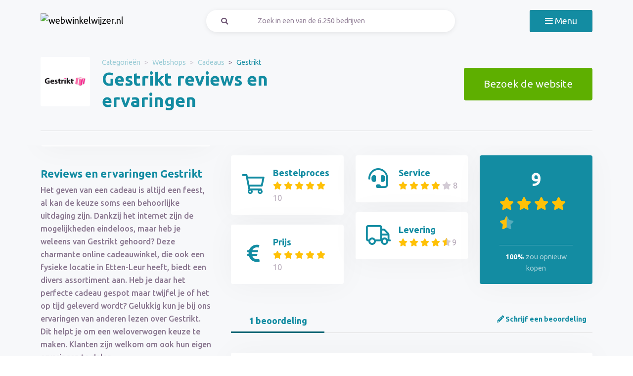

--- FILE ---
content_type: text/html; charset=UTF-8
request_url: https://webwinkelwijzer.nl/gestrikt-reviews
body_size: 12124
content:
<!doctype html>
<html lang="nl-NL">
<head>
<meta charset="utf-8">
<script>(function(w,d,s,l,i){w[l]=w[l]||[];w[l].push({'gtm.start':
new Date().getTime(),event:'gtm.js'});var f=d.getElementsByTagName(s)[0],
j=d.createElement(s),dl=l!='dataLayer'?'&l='+l:'';j.async=true;j.src=
'https://www.googletagmanager.com/gtm.js?id='+i+dl;f.parentNode.insertBefore(j,f);
})(window,document,'script','dataLayer','GTM-WD9ZTLSH');</script>
<meta name="viewport" content="width=device-width, initial-scale=1.0, maximum-scale=5">
<title>Gestrikt beoordelingen en ervaringen januari 2026</title>

<meta name="description" content="Hoe beoordelen klanten Gestrikt? Bekijk alle beoordelingen en ervaringen ✅100 % onafhankelijk ✅echte klanten ✅betrouwbaar. Bekijk ze hier »"/>

<meta property="og:image" content="https://webwinkelwijzer.nl/img/og-image-webwinkelwijzer.jpg">
<meta property="og:title" content="Gestrikt beoordelingen en ervaringen januari 2026">
<meta property="og:url" content="https://webwinkelwijzer.nl/gestrikt-reviews">
<meta property="og:type" content="website">
<meta property="og:locale" content="nl_NL">
<meta property="og:site_name" content="webwinkelwijzer.nl">
<meta property="og:description" content="Hoe beoordelen klanten Gestrikt? Bekijk alle beoordelingen en ervaringen ✅100 % onafhankelijk ✅echte klanten ✅betrouwbaar. Bekijk ze hier »"/>

<!-- Twitter Meta Tags -->
<meta name="twitter:card" content="summary_large_image">
<meta property="twitter:domain" content="webwinkelwijzer.nl">
<meta property="twitter:url" content="https://webwinkelwijzer.nl/gestrikt-reviews">
<meta name="twitter:title" content="Gestrikt beoordelingen en ervaringen januari 2026">

<meta name="twitter:description" content="Hoe beoordelen klanten Gestrikt? Bekijk alle beoordelingen en ervaringen ✅100 % onafhankelijk ✅echte klanten ✅betrouwbaar. Bekijk ze hier »">
<meta name="twitter:image" content="https://webwinkelwijzer.nl/img/og-image-webwinkelwijzer.jpg">
<link rel="dns-prefetch" href="https://use.typekit.net">
<link rel="dns-prefetch" href="https://wct-1.com">
<link rel="dns-prefetch" href="https://kit.fontawesome.com">
<link rel="dns-prefetch" href="https://ka-p.fontawesome.com">
<link rel="dns-prefetch" href="https://www.google-analytics.com">
<link rel="dns-prefetch" href="https://www.googletagmanager.com">
<link rel="preload" href="https://wct-1.com/wct.js" as="script">
<meta name="robots" content="index,follow"/>

<meta name='ir-site-verification-token' value='-1652266874'>

<link rel="canonical" href="https://webwinkelwijzer.nl/gestrikt-reviews">

<meta name="verification" content="3f2581db4ccb098f2d4803b10856dca9" />

<meta name="f54f1612866388d" content="2ca6b8c852b1be9afcdfe8a83f42b361" />

<meta name="tradetracker-site-verification" content="1e294b07185b9e38c6a5118666a7f8d58acc5007" />

<link rel="preload" href="https://wct-2.com/wct.js?type=session" as="script">
<script type="text/javascript">
(function(w, c, t, u) {
w._wct = w._wct || {}; w._wct = u;
var s = c.createElement(t);
s.type = 'text/javascript'; s.async = true; s.src = 'https://wct-2.com/wct.js?type=session';
var r = c.getElementsByTagName(t)[0];
r.parentNode.insertBefore(s, r);
}(window, document, 'script', {
'uid' : 'Pggpwy',
'proxy' : 'https://wct-2.com',
'auto_tagging' : true
}));
</script>



<link rel="alternate" href="https://webwinkelwijzer.nl/gestrikt-reviews" hreflang="nl-nl"/>
<link rel="alternate" href="https://webwinkelwijzer.nl/gestrikt-reviews" hreflang="x-default"/>

<meta name="search-route" content="https://webwinkelwijzer.nl/zoeken">
<link rel="apple-touch-icon" sizes="57x57" href="/favicon/webwinkelwijzer/apple-icon-57x57.png">
<link rel="apple-touch-icon" sizes="60x60" href="/favicon/webwinkelwijzer/apple-icon-60x60.png">
<link rel="apple-touch-icon" sizes="72x72" href="/favicon/webwinkelwijzer/apple-icon-72x72.png">
<link rel="apple-touch-icon" sizes="76x76" href="/favicon/webwinkelwijzer/apple-icon-76x76.png">
<link rel="apple-touch-icon" sizes="114x114" href="/favicon/webwinkelwijzer/apple-icon-114x114.png">
<link rel="apple-touch-icon" sizes="120x120" href="/favicon/webwinkelwijzer/apple-icon-120x120.png">
<link rel="apple-touch-icon" sizes="144x144" href="/favicon/webwinkelwijzer/apple-icon-144x144.png">
<link rel="apple-touch-icon" sizes="152x152" href="/favicon/webwinkelwijzer/apple-icon-152x152.png">
<link rel="apple-touch-icon" sizes="180x180" href="/favicon/webwinkelwijzer/apple-icon-180x180.png">
<link rel="icon" type="image/png" sizes="192x192" href="/favicon/webwinkelwijzer/android-icon-192x192.png">
<link rel="icon" type="image/png" sizes="32x32" href="/favicon/webwinkelwijzer/favicon-32x32.png">
<link rel="icon" type="image/png" sizes="96x96" href="/favicon/webwinkelwijzer/favicon-96x96.png">
<link rel="icon" type="image/png" sizes="16x16" href="/favicon/webwinkelwijzer/favicon-16x16.png">
<link rel="manifest" href="/favicon/webwinkelwijzer/manifest.json">
<meta name="msapplication-TileColor" content="#ffffff">
<meta name="msapplication-TileImage" content="/favicon/webwinkelwijzer/ms-icon-144x144.png">
<meta name="theme-color" content="#ffffff">
<script type="application/ld+json">
{
"@context": "https://schema.org",
"@type": "WebSite",
"url": "https://webwinkelwijzer.nl",
"potentialAction": {
"@type": "SearchAction",
"target": {
"@type": "EntryPoint",
"urlTemplate": "https://webwinkelwijzer.nl/zoeken?q={search_term_string}"
},
"query-input": "required name=search_term_string"
}
}
</script>
<link href="https://webwinkelwijzer.nl/css/app.css" rel="stylesheet">
</head>
<body class="header-gray ">
<noscript><iframe src="https://www.googletagmanager.com/ns.html?id=GTM-WD9ZTLSH" height="0" width="0" style="display:none;visibility:hidden"></iframe></noscript>
<nav id="navbar-main" class="navbar navbar-light">
<div class="container">
<div class="d-flex w-100 justify-content-between">
<a class="navbar-brand" href="https://webwinkelwijzer.nl" title="Beoordelingen">
<img src="/img/logo-webwinkelwijzer.svg" alt="webwinkelwijzer.nl" class="img-fluid"
width="313px" height="40px">
</a>
<form method="GET" action="https://webwinkelwijzer.nl/zoeken" id="nav-main-menu"
class="d-none d-lg-block search-form">
<label class="input-group">
<div class="input-group-text"><i class="fa fa-search"></i></div>
<input class="form-control py-1" type="search" name="q"
placeholder="Zoek in een van de 6.250 bedrijven"
aria-label="Zoeken" value="" autocomplete="off">
</label>
</form>
<div class="btn-group">
<button class="navbar-toggler btn btn-primary" type="button" data-bs-toggle="collapse"
data-bs-target="#navbar-full" aria-controls="navbar-full" aria-expanded="false"
aria-label="Toggle navigation">
<i class="far fa-bars"></i>
<span class="d-none d-md-inline-block">Menu</span>
</button>
</div>
</div>
<div class="collapse navbar-collapse" id="navbar-full">
<div class="container py-1 vh-100">
<div class="row">
<a class="col p-1 mt-1 pe-2 border-0" href="https://webwinkelwijzer.nl"
title="Beoordelingen">
<img loading="lazy" src="/img/logo-light-webwinkelwijzer.svg"
alt="webwinkelwijzer.nl" class="img-fluid" width="313px" height="40px">
</a>
<div class="col-auto menu-close text-light align-self-center p-1" data-bs-target="#navbar-full"
data-bs-toggle="collapse">
Sluiten <i class="fal fa-times"></i>
</div>
</div>
<form id="nav-form-menu" class="search-form my-2" method="GET"
action="https://webwinkelwijzer.nl/zoeken">
<label class="input-group">
<button class="input-group-text bg-body-color px-2 px-md-3" type="submit"><i
class="fa fa-search"></i></button>
<input class="form-control py-2 px-1 px-md-2 bg-body-color text-light-purple" type="search"
name="q"
placeholder="Zoek in een van de 6.250 bedrijven"
aria-label="Zoeken" autocomplete="off">
</label>
</form>
<ul class="navbar-nav">
<li class="nav-item active">
<a class="nav-link" href="https://webwinkelwijzer.nl">Home</a>
</li>
<li class="nav-item">
<a class="nav-link"
href="https://webwinkelwijzer.nl/categorieen">Categorieën</a>
</li>
<li class="nav-item">
<a class="nav-link"
href="https://webwinkelwijzer.nl/over-ons">Over ons</a>
</li>
<li class="nav-item">
<a class="nav-link"
href="https://webwinkelwijzer.nl/blog">Blog</a>
</li>
</ul>
</div>
</div>
</div>
</nav>
<main>

<script type="application/ld+json">{"@context":"http:\/\/schema.org","@type":"LocalBusiness","@id":"https:\/\/webwinkelwijzer.nl\/gestrikt-reviews","name":"Gestrikt","image":"https:\/\/webwinkelwijzer.nl\/img\/companies\/icons\/1628241162-gestrikt.png","aggregateRating":{"@type":"AggregateRating","worstRating":"1","bestRating":"10","ratingValue":"8.0","reviewCount":"0"},"review":[{"@type":"Review","itemReviewed":{"@context":"http:\/\/schema.org","@type":"LocalBusiness","image":"https:\/\/webwinkelwijzer.nl\/img\/companies\/icons\/1628241162-gestrikt.png","name":"Gestrikt"},"author":{"@type":"Person","name":"Jayden S."},"datePublished":"2021-04-02T20:07:01+02:00","headline":"Buitengewone service","reviewBody":"Het aanbod hier is zeer ruim. Mijn recente bestelling werd razendsnel thuisbezorgd. Hoewel er een klein foutje in de bestelling zat, werd dit vlug en naar tevredenheid rechtgezet.","reviewRating":{"@type":"Rating","bestRating":"10","worstRating":"1","ratingValue":8},"publisher":{"@type":"Organization","name":"webwinkelwijzer.nl","sameAs":"https:\/\/webwinkelwijzer.nl"},"inLanguage":"NL"}]}</script>
<div class="header header-company">
<div class="container">
<div class="row">
<div class="col-12 col-lg-7 d-flex align-items-center">
<div class="row">
<div class="col-auto">
<img loading="lazy" src="https://webwinkelwijzer.nl/img/companies/icons/1628241162-gestrikt.png"
alt="Gestrikt logo"
class="img-company-thumb float-start" width="100px" height="100px">
</div>
<div class="col">
<nav aria-label="breadcrumb">
<ol class="breadcrumb">
<li class="breadcrumb-item"><a href="https://webwinkelwijzer.nl/categorieen">Categorieën</a></li>
<li class="breadcrumb-item"><a href="https://webwinkelwijzer.nl/webshops">Webshops</a></li>
<li class="breadcrumb-item"><a href="https://webwinkelwijzer.nl/cadeaus">Cadeaus</a></li>
<li class="breadcrumb-item active" aria-current="page"><span>Gestrikt</span></li>
</ol>
</nav>
<script type="application/ld+json">
{
"@context": "http://schema.org",
"@type": "BreadcrumbList",
"itemListElement":
[
{
"@type": "ListItem",
"position": 1,
"item": "https://webwinkelwijzer.nl/categorieen",
"name": "Categorieën"
}, {
"@type": "ListItem",
"position": 2,
"item": "https://webwinkelwijzer.nl/webshops",
"name": "Webshops"
}, {
"@type": "ListItem",
"position": 3,
"item": "https://webwinkelwijzer.nl/cadeaus",
"name": "Cadeaus"
}, {
"@type": "ListItem",
"position": 4,
"item": "https://webwinkelwijzer.nl/gestrikt-reviews",
"name": "Gestrikt"
} 
]
}
</script>
<h1 class="company-heading mt-1 mt-md-0 mb-2 mb-md-0">Gestrikt reviews en ervaringen</h1>
</div>
</div>
</div>
<div class="col-12 col-lg-5 align-self-center text-md-end">
<span data-route="aHR0cHM6Ly93ZWJ3aW5rZWx3aWp6ZXIubmwvb21sZWlkZW4vMTY4Nw==" class="btn btn-lg btn-secondary btn-visit-website">Bezoek de website
</span>
</div>
</div>
<div class="col-12 mt-3 d-none d-md-block">
<div class="company-divider"></div>
</div>
</div>
</div>
<div class="header d-block d-md-none header-company-scrolled">
<div class="container">
<div class="row">
<div class="h3 px-1 pb-1" style="font-size: 20px; line-height: 22px;">Gestrikt reviews en ervaringen</div>
<div class="col-12 col-lg-5 my-auto px-1 text-center text-md-end">
<a href="#toevoegen" class="btn btn-outline-primary d-inline-block d-md-none">Beoordelen</a>
<span data-route="aHR0cHM6Ly93ZWJ3aW5rZWx3aWp6ZXIubmwvb21sZWlkZW4vMTY4Nw==" class="btn btn-success btn-visit-website">Bezoek de website</span>
<a href="#toevoegen" class="btn btn-outline-primary d-none d-md-inline-block">Schrijf een beoordeling</a>
<button id="menu-scrolled" class="navbar-toggler nav-link-login d-none d-md-inline-block" type="button"
data-bs-toggle="collapse" data-bs-target="#navbar-full" aria-controls="navbar-full"
aria-expanded="false" aria-label="Toggle navigation">
<i class="fa fa-bars"></i> Menu
</button>
</div>
</div>
</div>
</div>
<div class="bg-gray">
<span id="companyId" class="d-none">1687</span>
<section class="container mt-0 mt-md-2 mb-3">
<div class="row g-1 g-md-3">
<div class="col-12 col-lg-5 col-xl-4">
<div class="position-sticky fixed-top d-none d-md-block bg-white p-2 mb-3 sticky-scroller">
<div class="row pb-2 d-flex align-items-center">
<div class="col-md-4">
<img loading="lazy" src="https://webwinkelwijzer.nl/img/companies/icons/1628241162-gestrikt.png" alt="Gestrikt logo"
class="img-company-thumb" width="110px" height="110px">
</div>
<div class="col-md-8">
<div class="cat-wrapper pb-1">
<div class="comp-cat">Website</div>
<b class="comp-website-detail">
<span class="btn-visit-website text-primary"
data-route="aHR0cHM6Ly93ZWJ3aW5rZWx3aWp6ZXIubmwvb21sZWlkZW4vMTY4Nw==">gestrikt.nl
</span>
</b>
</div>
<div class="cat-wrapper">
<div class="comp-cat">Categorie</div>
<a href="https://webwinkelwijzer.nl/webshops" class="comp-cat-detail text-primary"><b>Webshops</b></a>
</div>
</div>
</div>
<div class="row g-1">
<div class="col-md-6">
<span data-route="aHR0cHM6Ly93ZWJ3aW5rZWx3aWp6ZXIubmwvb21sZWlkZW4vMTY4Nw=="
class="w-100 p-1 btn btn-secondary btn-sm btn-visit-website">Bezoek de website</span>
</div>
<div class="col">
<a href="#toevoegen"
class="w-100 btn btn-sm btn-outline-primary p-1 d-none d-md-inline-block">Schrijf een beoordeling</a>
</div>
</div>
</div>
<div class="d-none d-md-block">
<div class="card-company-description">
<div class="card-body p-0" id="company-description-desktop">
<h2>Reviews en ervaringen Gestrikt</h2>
<p>
Het geven van een cadeau is altijd een feest, al kan de keuze soms een behoorlijke uitdaging zijn. Dankzij het internet zijn de mogelijkheden eindeloos, maar heb je weleens van Gestrikt gehoord? Deze charmante online cadeauwinkel, die ook een fysieke locatie in Etten-Leur heeft, biedt een divers assortiment aan. Heb je daar het perfecte cadeau gespot maar twijfel je of het op tijd geleverd wordt? Gelukkig kun je bij ons ervaringen van anderen lezen over Gestrikt. Dit helpt je om een weloverwogen keuze te maken. Klanten zijn welkom om ook hun eigen ervaringen te delen.
</p>
<h2>Over Gestrikt</h2>
<p>
Gestrikt blinkt uit in het aanbieden van cadeauartikelen, met een online en fysieke winkel in Etten-Leur. Dagelijks wordt het aanbod van meer dan honderden artikelen verrijkt, allemaal bedoeld om de perfecte verrassing voor iemand te zijn. Gestrikt staat bekend om haar klantgerichte service, zowel voor particulieren als zakelijke klanten.
</p>
<h2>Waarom kiezen voor Gestrikt</h2>
<p>
Bij Gestrikt vind je dagelijks nieuwe cadeauopties uit een assortiment van meer dan 600 artikelen. Moeite met kiezen? Geen probleem, ze bieden persoonlijk advies via de chat. Naast een breed scala aan cadeaus voor elke gelegenheid, biedt Gestrikt ook de mogelijkheid voor bedrijven om relatiegeschenken of personeelsgeschenken te personaliseren. Kiezen voor Gestrikt betekent kiezen voor passie, service, gratis cadeaupapier en snelle verzending.
</p>
<h2>Is Gestrikt betrouwbaar?</h2>
<p>
Met zowel een fysieke winkel als een webshop, ondersteund door positieve klantbeoordelingen, staat Gestrikt bekend als een betrouwbare keuze voor je cadeauaankopen. Betalen is veilig en de winkel is gecertificeerd met het Webshop Keurmerk.
</p>
<h2>Klantenservice en klachten</h2>
<p>
Voor vragen of bij onverhoopte problemen staat de <a href="https://www.kvk.nl/advies-en-informatie/bedrijf-starten/een-webshop-starten/een-webwinkel-starten/" target="_blank">klantenservice</a> van Gestrikt klaar via chat, telefoon, of e-mail. Ze zijn ook actief op <a href="https://nl-nl.facebook.com/" target="_blank">Facebook</a> en <a href="https://www.instagram.com/" target="_blank">Instagram</a>. Gestrikt streeft ernaar klachten te voorkomen en lost eventuele problemen graag en snel voor je op. Ze waarderen het als klanten foto’s en een duidelijke omschrijving meesturen bij hun klachten, om zo efficiënt mogelijk te kunnen helpen.
</p>
<h2>Wil jij ook beoordelen?</h2>
<p>
Heb je ervaring met Gestrikt? Jouw mening is goud waard! Door jouw beoordeling te delen, help je niet alleen anderen bij het maken van een keuze maar bied je Gestrikt ook inzicht in hoe zij hun dienstverlening kunnen verbeteren. Alle aspecten van jouw bestelling, van productkwaliteit tot leveringsproces, zijn welkom. Wij en Gestrikt zijn je dankbaar!
</p>

<span data-route="aHR0cHM6Ly93ZWJ3aW5rZWx3aWp6ZXIubmwvb21sZWlkZW4vMTY4Nw==" class="btn-visit-website" style="cursor: pointer;">
<img src="/img/companies/screenshots/1687.jpg"
alt="Reviews over Gestrikt" class="img-fluid rounded shadow-lg border"
title="Bezoek de website" data-bs-toggle="tooltip"
loading="lazy">
</span>
</div>
</div>


<span class="h4 mt-3">Gerelateerde bedrijven</span>
<a href="https://webwinkelwijzer.nl/aliexpress-reviews" class="card card-company-small company-thumbs mb-2">
<div class="card-body p-1">
<div class="row g-0 align-items-center">
<div class="col-auto">
<img loading="lazy" src="https://webwinkelwijzer.nl/img/companies/icons/aliexpress.png" alt="AliExpress logo" class="img-company-thumb me-2" width="100px" height="100px">
</div>
<div class="col">
AliExpress
<div class="text-muted">
<i class="fal fa-comment-alt"></i>
17 beoordelingen
</div>
<div>
<div class="stars">
<span class="stars-block">
<i class="fa fa-star star-active "></i>
<i class="fa fa-star star-active "></i>
<i class="fa fa-star "></i>
<i class="fa fa-star "></i>
<i class="fa fa-star "></i>
</span>
<span class="stars-score">
4,6
</span>
</div>
</div>
</div>
</div>
</div>
</a>
<a href="https://webwinkelwijzer.nl/alibaba-reviews" class="card card-company-small company-thumbs mb-2">
<div class="card-body p-1">
<div class="row g-0 align-items-center">
<div class="col-auto">
<img loading="lazy" src="https://webwinkelwijzer.nl/img/companies/icons/alibaba.png" alt="Alibaba logo" class="img-company-thumb me-2" width="100px" height="100px">
</div>
<div class="col">
Alibaba
<div class="text-muted">
<i class="fal fa-comment-alt"></i>
1 beoordeling
</div>
<div>
<div class="stars">
<span class="stars-block">
<i class="fa fa-star star-active "></i>
<i class="fa fa-star star-active "></i>
<i class="fa fa-star star-active "></i>
<i class="fa fa-star star-active "></i>
<i class="fa fa-star star-active "></i>
</span>
<span class="stars-score">
9,5
</span>
</div>
</div>
</div>
</div>
</div>
</a>
<a href="https://webwinkelwijzer.nl/merkmeisjeskleding-reviews" class="card card-company-small company-thumbs mb-2">
<div class="card-body p-1">
<div class="row g-0 align-items-center">
<div class="col-auto">
<img loading="lazy" src="https://webwinkelwijzer.nl/img/companies/icons/merkmeisjeskleding.png" alt="Merkmeisjeskleding logo" class="img-company-thumb me-2" width="100px" height="100px">
</div>
<div class="col">
Merkmeisjeskleding
<div class="text-muted">
<i class="fal fa-comment-alt"></i>
1 beoordeling
</div>
<div>
<div class="stars">
<span class="stars-block">
<i class="fa fa-star star-active "></i>
<i class="fa fa-star star-active "></i>
<i class="fa fa-star star-active "></i>
<i class="fa fa-star star-active "></i>
<i class="fa-stack">
<i class="fa fa-star fa-stack-1x"></i>
<i class="fa fa-star-half fa-stack-1x star-active"></i>
</i>
</span>
<span class="stars-score">
9
</span>
</div>
</div>
</div>
</div>
</div>
</a>

<div class="text-center mb-3">
<a href="https://webwinkelwijzer.nl/webshops" class="btn btn-secondary">Bekijk alles van deze categorie</a>
</div>

</div>
</div>
<div class="col-12 col-lg-7 col-xl-8">
<div class="row">
<div class="col-md-4 order-1 mt-1 mt-md-0 col-12">
<form
class="card-body bg-white rounded star-subratings p-md-2 p-1 mb-1 mb-md-2 company-rating-shadow"
action="" method="GET">
<button class="btn d-flex align-items-center remove-btn-border p-0" name="option"
value="rating_order">
<div class="review-icon float-start"><i class="far fa-shopping-cart"></i></div>
<div class="text-start">
<div class="review-icon-title">Bestelproces</div>
<div class="stars">
<span class="stars-block">
<i class="fa fa-star star-active "></i>
<i class="fa fa-star star-active "></i>
<i class="fa fa-star star-active "></i>
<i class="fa fa-star star-active "></i>
<i class="fa fa-star star-active "></i>
</span>
<span class="stars-score">
10
</span>
</div>
</div>
</button>
</form>
<form class="card-body bg-white rounded star-subratings p-md-2 p-1 company-rating-shadow"
action="" method="GET">
<button class="btn d-flex align-items-center remove-btn-border p-0" name="option"
value="rating_price">
<div class="review-icon float-start"><i class="fas fa-euro-sign"></i></div>
<div class="text-start">
<div class="review-icon-title">Prijs</div>
<div class="stars">
<span class="stars-block">
<i class="fa fa-star star-active "></i>
<i class="fa fa-star star-active "></i>
<i class="fa fa-star star-active "></i>
<i class="fa fa-star star-active "></i>
<i class="fa fa-star star-active "></i>
</span>
<span class="stars-score">
10
</span>
</div>
</div>
</button>
</form>
</div>
<div class="col-md-4 order-2 mt-1 mt-md-0">
<form
class="card-body bg-white rounded star-subratings p-md-2 p-1 mb-1 mb-md-2 company-rating-shadow"
action="" method="GET">
<button class="btn d-flex align-items-center remove-btn-border p-0" name="option"
value="rating_service">
<div class="review-icon float-start"><i class="fas fa-headset"></i></div>
<div class="text-start">
<div class="review-icon-title">Service</div>
<div class="stars">
<span class="stars-block">
<i class="fa fa-star star-active "></i>
<i class="fa fa-star star-active "></i>
<i class="fa fa-star star-active "></i>
<i class="fa fa-star star-active "></i>
<i class="fa fa-star "></i>
</span>
<span class="stars-score">
8
</span>
</div>
</div>
</button>
</form>
<form class="card-body bg-white rounded star-subratings p-md-2 p-1 company-rating-shadow"
action="" method="GET">
<button class="btn d-flex align-items-center remove-btn-border p-0" name="option"
value="rating_delivery">
<div class="review-icon float-start"><i class="far fa-truck"></i></div>
<div class="text-start">
<div class="review-icon-title">Levering</div>
<div class="stars">
<span class="stars-block">
<i class="fa fa-star star-active "></i>
<i class="fa fa-star star-active "></i>
<i class="fa fa-star star-active "></i>
<i class="fa fa-star star-active "></i>
<i class="fa-stack">
<i class="fa fa-star fa-stack-1x"></i>
<i class="fa fa-star-half fa-stack-1x star-active"></i>
</i>
</span>
<span class="stars-score">
9
</span>
</div>
</div>
</button>
</form>
</div>
<div class="col-md-4 order-0 order-md-3 mt-2 mt-md-0">
<div class="company-score card-header bg-primary text-light rounded p-1 p-md-2 px-md-3 company-rating-shadow"
style="z-index: 0">
<div class="stars">
<span class="stars-block">
<i class="fa fa-star star-active "></i>
<i class="fa fa-star star-active "></i>
<i class="fa fa-star star-active "></i>
<i class="fa fa-star star-active "></i>
<i class="fa-stack">
<i class="fa fa-star fa-stack-1x"></i>
<i class="fa fa-star-half fa-stack-1x star-active"></i>
</i>
</span>
<span class="stars-score">
9
</span>
</div>
<div class="total-buyagain-percentage text-center mt-2 mt-md-0">
<span
class="percentage">100%</span> <span>zou opnieuw kopen</span>
</div>
</div>
</div>
</div>
<div class="row pt-3 pt-md-4 pb-2 justify-content-between">
<div class="col-md-3 col-6 text-primary text-center border-bottom-red">
1 beoordeling
</div>
<div class="col-md-9 col-6 text-end border-bottom-gray">
<a href="#toevoegen" class="fw-bold"><i class="fas fa-pencil-alt"></i>
Schrijf een beoordeling
</a>
</div>
</div>

<div id="review-7653"
class="card card-review mt-2 ">
<div class="card-body">
<div class="row">
<div class="col-md">
<div class="h3">
<span class="review-name">Buitengewone service</span>
<span class="text-success h5">
<i class="fa fa-check-circle" data-bs-toggle="tooltip" data-bs-placement="top"
title="Beoordeling is geverifieerd"></i>
</span>
</div>
</div>
<div class="col-md-auto text-end">
<button class="btn btn-link p-0 btn-report-review d-none d-md-inline-block"
data-action="https://webwinkelwijzer.nl/7653-reviews">Rapporteren</button>
</div>
</div>
<p class="review-description">
Het aanbod hier is zeer ruim. Mijn recente bestelling werd razendsnel thuisbezorgd. Hoewel er een klein foutje in de bestelling zat, werd dit vlug en naar tevredenheid rechtgezet.
</p>
<button type="button" class="btn btn-link p-0 btn-read-more d-none d-block mb-2">
Lees de volledige beoordeling
</button>
<div class="row">
<div class="post-review-date d-block d-md-inline-block col">
<span
style="float:left;">Geplaatst op: 02-04-2021</span>
</div>
<div class="post-review-date d-block d-md-inline-block col text-left"
style=" visibility:hidden; ">
<span>Laatst bewerkt op: 18-07-2024</span>
</div>
<div class="post-review-name d-block d-md-inline-block col">
<span style="float:right;">Geschreven door: Jayden S.</span>
</div>
</div>
<hr>
<div class="row justify-content-between align-items-center review-score">
<div class="col-auto">
<div class="stars">
<div class="stars-box" style="background-size: auto 100%;">
<div class="stars-fill" style="width: 80%; background-size: auto 100%;"></div>
</div>
<span class="stars-score text-gray">
8 / 10
</span>
</div>
</div>
<div class="col-auto mt-1 mt-md-0">
<span class="review-order-score pe-2" data-bs-toggle="tooltip" data-bs-placement="top"
title="Bestelproces">
<i class="far fa-shopping-cart text-secondary" aria-hidden="true"></i>
5/5
</span>
<span class="review-service-score pe-2" data-bs-toggle="tooltip" data-bs-placement="top"
title="Service">
<i class="fas fa-headset text-secondary" aria-hidden="true"></i>
3/5
</span>
<span class="review-price-score pe-2" data-bs-toggle="tooltip" data-bs-placement="top"
title="Prijs">
<i class="fas fa-euro-sign text-secondary" aria-hidden="true"></i>
4/5
</span>
<span class="review-delivery-score pe-2" data-bs-toggle="tooltip" data-bs-placement="top"
title="Levering">
<i class="far fa-truck text-secondary" aria-hidden="true"></i>
4/5
</span>
</div>
<div class="col-auto mt-1 mt-md-0 review-buyagain">
<span>Opnieuw kopen?</span>
<span class="buyagain-yes px-1 py-0 my-0">
Ja
</span>
</div>
</div>
</div>
</div>
<div class="modal fade" id="report-review-popup" tabindex="-1" aria-hidden="true">
<div class="modal-dialog">
<div class="modal-content">
<div class="modal-header d-flex justify-content-center py-2">
<div class="h5 m-0">Waarom wil je de beoordeling &quot;<span class="report-review-name"></span>&quot; rapporteren?</div>
<button type="button" class="btn-close p-0" data-bs-dismiss="modal" aria-label="Close"></button>
</div>
<div class="modal-body">
<div class="list-group">
<div class="row">
<div class="col-12">
<div class="list-group" id="list-tab" role="tablist">
<form action="" method="POST" class="report-review-form card-body px-3">
<input type="hidden" name="_token" value="ZQMTjuvl7pYC5BcL0UX5V72HZrv1Br0zm3ZokRGl" autocomplete="off"> <input type="hidden" name="_method" value="put"> <button class="list-group-item list-group-item-action w-100 text-center"
role="button" id="list-home-list" name="reported"
value="inappropriate language">Ongepast taalgebruik</button>
<button class="list-group-item list-group-item-action w-100 text-center"
role="button" id="list-profile-list" name="reported"
value="spam">Spam</button>
<button class="list-group-item list-group-item-action text-center" role="button"
type="button" data-bs-toggle="modal" data-bs-dismiss="modal"
data-bs-target="#report-review-other-popup">Anders?
<i class="fas fa-arrow-right"></i></button>
</form>
</div>
</div>
</div>
</div>
</div>
</div>
</div>
</div>
<div class="modal fade overflow-hidden" id="report-review-other-popup" tabindex="-1" aria-hidden="true">
<div class="modal-dialog">
<div class="modal-content">
<div class="modal-header d-flex justify-content-center py-2">
<div class="h5 m-0">Waarom wil je de beoordeling &quot;<span class="report-review-name"></span>&quot; rapporteren?</div>
<button type="button" class="btn-close p-0" data-bs-dismiss="modal" aria-label="Close"></button>
</div>
<div class="modal-body">
<form action="" method="POST" class="report-review-form card-body px-3">
<input type="hidden" name="_token" value="ZQMTjuvl7pYC5BcL0UX5V72HZrv1Br0zm3ZokRGl" autocomplete="off"> <input type="hidden" name="_method" value="put"> <textarea class="form-control" name="reported" rows="5" placeholder="Wat is de reden dat je deze beoordeling wilt rapporteren?"></textarea>
<div class="text-end">
<button class="btn btn-secondary mt-1">Rapporteren</button>
</div>
</form>
</div>
</div>
</div>
</div>

<div class="d-flex justify-content-center pt-2">
</div>

<hr>
<div id="toevoegen" class="mb-3 mt-0 mt-md-3 add-review add-review-hashtag">
<div class="col-12 col-lg-12">
<span class="h3 card-title fw-bold">Schrijf een beoordeling over Gestrikt</span>
<hr>
</div>
<form action="https://webwinkelwijzer.nl/gestrikt/toevoegen" method="POST"
onsubmit="disableForm(this)" id="reviewForm">
<input type="hidden" name="_method" value="post"> <div id="my_name_JRLkD1SztCuWMZsZ_wrap" style="display: none" aria-hidden="true">
<input id="my_name_JRLkD1SztCuWMZsZ"
name="my_name_JRLkD1SztCuWMZsZ"
type="text"
value=""
autocomplete="nope"
tabindex="-1">
<input name="valid_from"
type="text"
value="[base64]"
autocomplete="off"
tabindex="-1">
</div>
<div class="row g-3">
<div class="col-md-6">
<div class="row">
<div class="col-md-6">
<div class="my-1">
Bestelproces *<br>
<div class="stars-select h5" data-submit="0">
<input type="text" style="position:absolute;opacity:0;width:0;height:0;" name="rating_order" value="" required min="1" max="5">
<i class="fa fa-star "></i>
<i class="fa fa-star "></i>
<i class="fa fa-star "></i>
<i class="fa fa-star "></i>
<i class="fa fa-star "></i>
<span class="stars-select-amount">0</span>
</div>
/ 10
</div>
<div class="my-1">
Service *<br>
<div class="stars-select h5" data-submit="0">
<input type="text" style="position:absolute;opacity:0;width:0;height:0;" name="rating_service" value="" required min="1" max="5">
<i class="fa fa-star "></i>
<i class="fa fa-star "></i>
<i class="fa fa-star "></i>
<i class="fa fa-star "></i>
<i class="fa fa-star "></i>
<span class="stars-select-amount">0</span>
</div>
/ 10
</div>
</div>
<div class="col-md-6">
<div class="my-1">
Prijs *<br>
<div class="stars-select h5" data-submit="0">
<input type="text" style="position:absolute;opacity:0;width:0;height:0;" name="rating_price" value="" required min="1" max="5">
<i class="fa fa-star "></i>
<i class="fa fa-star "></i>
<i class="fa fa-star "></i>
<i class="fa fa-star "></i>
<i class="fa fa-star "></i>
<span class="stars-select-amount">0</span>
</div>
/ 10
</div>
<div class="my-1">
Levering *<br>
<div class="stars-select h5" data-submit="0">
<input type="text" style="position:absolute;opacity:0;width:0;height:0;" name="rating_delivery" value="" required min="1" max="5">
<i class="fa fa-star "></i>
<i class="fa fa-star "></i>
<i class="fa fa-star "></i>
<i class="fa fa-star "></i>
<i class="fa fa-star "></i>
<span class="stars-select-amount">0</span>
</div>
/ 10
</div>
</div>
</div>
<div class="my-2">
<label for="email">Uw e-mailadres (niet zichtbaar op de website)*</label>
<input type="email" id="email" name="email" class="form-control mt-1 " maxlength="255" required>
</div>
<div class="my-2">
<label for="firstname">Anoniem *</label>
<br>
<div class="form-check form-check-inline">
<input class="form-check-input" type="radio" name="anonymous" id="anonymous_yes"
data-anonymous="1" value="Anoniem">
<label class="form-check-label" for="anonymous_yes">
Ja
</label>
</div>
<div class="form-check form-check-inline">
<input class="form-check-input" type="radio" name="anonymous" id="anonymous_no"
data-anonymous="0" value="" checked>
<label class="form-check-label" for="anonymous_no">
Nee
</label>
</div>
<div class="my-2">
<label for="firstname">Uw voornaam *</label>
<input type="text" id="firstname" name="firstname" class="form-control mt-1 " maxlength="255" required>
</div>
<div class="mb-0 my-md-2">
<label for="lastname">Uw achternaam (niet zichtbaar op de website)</label>
<input type="text" id="lastname" name="lastname" class="form-control mt-1 " maxlength="191">
</div>
</div>
</div>
<div class="col-md-6 mt-0 mt-md-3">
<div class="my-2">
<label for="buy_again">Zou u hier opnieuw kopen? *</label>
<br>
<div class="form-check form-check-inline">
<input class="form-check-input" type="radio" name="buy_again" id="buy_again_yes"
value="yes" checked>
<label class="form-check-label" for="buy_again_yes">Ja</label>
</div>
<div class="form-check form-check-inline">
<input class="form-check-input" type="radio" name="buy_again" id="buy_again_no"
value="no">
<label class="form-check-label" for="buy_again_no">Nee</label>
</div>
<div class="my-2">
<label for="title">Uw ervaring in één zin *</label>
<input type="text" id="title" name="title" class="form-control mt-1 " maxlength="255" required>
</div>
<div class="my-2">
<label for="description">Uw volledige ervaring *</label>
<textarea id="description" name="description" class="form-control p-1 mt-1 "
rows="10"
placeholder="Beschrijf hier uw ervaring met Gestrikt. Leg in detail uw ervaring met dit bedrijf uit, op een duidelijke en eerlijke manier. Noem zowel positieve als verbeterpunten. Let op uw taalgebruik tijdens het schrijven."
required></textarea>
</div>
</div>
</div>
</div>
<div class="alert alert-warning d-none p-2" id="buy-again-alert"
data-text1="Uw beoordeling is vrij hoog! Weet u zeker dat u hier niet opnieuw wilt kopen?"
data-text2="Uw beoordeling is vrij laag! Weet u zeker dat u hier opnieuw wilt kopen?">
</div>
<div class="text-end">
<button class="btn btn-secondary" id="submit">Plaats een beoordeling</button>
</div>
</form>
</div>
</div>
</div>
</section>
</div>
<div class="d-md-none d-block container">

<span class="h4 mt-3">Gerelateerde bedrijven</span>
<a href="https://webwinkelwijzer.nl/aliexpress-reviews" class="card card-company-small company-thumbs mb-2">
<div class="card-body p-1">
<div class="row g-0 align-items-center">
<div class="col-auto">
<img loading="lazy" src="https://webwinkelwijzer.nl/img/companies/icons/aliexpress.png" alt="AliExpress logo" class="img-company-thumb me-2" width="100px" height="100px">
</div>
<div class="col">
AliExpress
<div class="text-muted">
<i class="fal fa-comment-alt"></i>
17 beoordelingen
</div>
<div>
<div class="stars">
<span class="stars-block">
<i class="fa fa-star star-active "></i>
<i class="fa fa-star star-active "></i>
<i class="fa fa-star "></i>
<i class="fa fa-star "></i>
<i class="fa fa-star "></i>
</span>
<span class="stars-score">
4,6
</span>
</div>
</div>
</div>
</div>
</div>
</a>
<a href="https://webwinkelwijzer.nl/alibaba-reviews" class="card card-company-small company-thumbs mb-2">
<div class="card-body p-1">
<div class="row g-0 align-items-center">
<div class="col-auto">
<img loading="lazy" src="https://webwinkelwijzer.nl/img/companies/icons/alibaba.png" alt="Alibaba logo" class="img-company-thumb me-2" width="100px" height="100px">
</div>
<div class="col">
Alibaba
<div class="text-muted">
<i class="fal fa-comment-alt"></i>
1 beoordeling
</div>
<div>
<div class="stars">
<span class="stars-block">
<i class="fa fa-star star-active "></i>
<i class="fa fa-star star-active "></i>
<i class="fa fa-star star-active "></i>
<i class="fa fa-star star-active "></i>
<i class="fa fa-star star-active "></i>
</span>
<span class="stars-score">
9,5
</span>
</div>
</div>
</div>
</div>
</div>
</a>
<a href="https://webwinkelwijzer.nl/merkmeisjeskleding-reviews" class="card card-company-small company-thumbs mb-2">
<div class="card-body p-1">
<div class="row g-0 align-items-center">
<div class="col-auto">
<img loading="lazy" src="https://webwinkelwijzer.nl/img/companies/icons/merkmeisjeskleding.png" alt="Merkmeisjeskleding logo" class="img-company-thumb me-2" width="100px" height="100px">
</div>
<div class="col">
Merkmeisjeskleding
<div class="text-muted">
<i class="fal fa-comment-alt"></i>
1 beoordeling
</div>
<div>
<div class="stars">
<span class="stars-block">
<i class="fa fa-star star-active "></i>
<i class="fa fa-star star-active "></i>
<i class="fa fa-star star-active "></i>
<i class="fa fa-star star-active "></i>
<i class="fa-stack">
<i class="fa fa-star fa-stack-1x"></i>
<i class="fa fa-star-half fa-stack-1x star-active"></i>
</i>
</span>
<span class="stars-score">
9
</span>
</div>
</div>
</div>
</div>
</div>
</a>

<div class="text-center mb-3">
<a href="https://webwinkelwijzer.nl/webshops" class="btn btn-secondary">Bekijk alles van deze categorie</a>
</div>


<div class="card-company-description bg-gray">
<div class="p-1" id="company-description-mobile">

</div>
</div>
</div>
<section class="container my-3">
<div class="row g-1 g-md-3">
<div class="col-12 col-lg-5 col-xl-4 justify-content-center">
<span class="h4 my-3 fw-bold d-block">Meer gerelateerde bedrijven</span>
<a href="https://webwinkelwijzer.nl/pipoos-reviews" class="card card-company-small company-thumbs mb-2">
<div class="card-body p-1">
<div class="row g-0 align-items-center">
<div class="col-auto">
<img loading="lazy" src="https://webwinkelwijzer.nl/img/companies/icons/pipoos.png" alt="Pipoos.com logo" class="img-company-thumb me-2" width="100px" height="100px">
</div>
<div class="col">
Pipoos.com
<div class="text-muted">
<i class="fal fa-comment-alt"></i>
1 beoordeling
</div>
<div>
<div class="stars">
<span class="stars-block">
<i class="fa fa-star star-active "></i>
<i class="fa fa-star star-active "></i>
<i class="fa fa-star star-active "></i>
<i class="fa fa-star star-active "></i>
<i class="fa fa-star star-active "></i>
</span>
<span class="stars-score">
9,5
</span>
</div>
</div>
</div>
</div>
</div>
</a>
<a href="https://webwinkelwijzer.nl/bellatio-reviews" class="card card-company-small company-thumbs mb-2">
<div class="card-body p-1">
<div class="row g-0 align-items-center">
<div class="col-auto">
<img loading="lazy" src="https://webwinkelwijzer.nl/img/companies/icons/bellatio.png" alt="Bellatio logo" class="img-company-thumb me-2" width="100px" height="100px">
</div>
<div class="col">
Bellatio
<div class="text-muted">
<i class="fal fa-comment-alt"></i>
1 beoordeling
</div>
<div>
<div class="stars">
<span class="stars-block">
<i class="fa fa-star star-active "></i>
<i class="fa fa-star star-active "></i>
<i class="fa fa-star star-active "></i>
<i class="fa fa-star star-active "></i>
<i class="fa fa-star "></i>
</span>
<span class="stars-score">
8
</span>
</div>
</div>
</div>
</div>
</div>
</a>
<a href="https://webwinkelwijzer.nl/ebbm-reviews" class="card card-company-small company-thumbs mb-2">
<div class="card-body p-1">
<div class="row g-0 align-items-center">
<div class="col-auto">
<img loading="lazy" src="https://webwinkelwijzer.nl/img/companies/icons/ebbm.png" alt="EBBM logo" class="img-company-thumb me-2" width="100px" height="100px">
</div>
<div class="col">
EBBM
<div class="text-muted">
<i class="fal fa-comment-alt"></i>
0 beoordelingen
</div>
<div>
<div class="stars">
<span class="stars-block">
<i class="fa fa-star star-active "></i>
<i class="fa fa-star star-active "></i>
<i class="fa fa-star star-active "></i>
<i class="fa fa-star star-active "></i>
<i class="fa fa-star star-active "></i>
</span>
<span class="stars-score">
10
</span>
</div>
</div>
</div>
</div>
</div>
</a>
<a href="https://webwinkelwijzer.nl/saake-shop-reviews" class="card card-company-small company-thumbs mb-2">
<div class="card-body p-1">
<div class="row g-0 align-items-center">
<div class="col-auto">
<img loading="lazy" src="https://webwinkelwijzer.nl/img/companies/icons/saake-shop.png" alt="Saake-shop logo" class="img-company-thumb me-2" width="100px" height="100px">
</div>
<div class="col">
Saake-shop
<div class="text-muted">
<i class="fal fa-comment-alt"></i>
3 beoordelingen
</div>
<div>
<div class="stars">
<span class="stars-block">
<i class="fa fa-star star-active "></i>
<i class="fa fa-star star-active "></i>
<i class="fa fa-star star-active "></i>
<i class="fa fa-star star-active "></i>
<i class="fa fa-star "></i>
</span>
<span class="stars-score">
7,5
</span>
</div>
</div>
</div>
</div>
</div>
</a>
<a href="https://webwinkelwijzer.nl/lalashops-reviews" class="card card-company-small company-thumbs mb-2">
<div class="card-body p-1">
<div class="row g-0 align-items-center">
<div class="col-auto">
<img loading="lazy" src="https://webwinkelwijzer.nl/img/companies/icons/lalashops.png" alt="LalaShops.nl logo" class="img-company-thumb me-2" width="100px" height="100px">
</div>
<div class="col">
LalaShops.nl
<div class="text-muted">
<i class="fal fa-comment-alt"></i>
4 beoordelingen
</div>
<div>
<div class="stars">
<span class="stars-block">
<i class="fa fa-star star-active "></i>
<i class="fa fa-star star-active "></i>
<i class="fa fa-star star-active "></i>
<i class="fa-stack">
<i class="fa fa-star fa-stack-1x"></i>
<i class="fa fa-star-half fa-stack-1x star-active"></i>
</i>
<i class="fa fa-star "></i>
</span>
<span class="stars-score">
7,2
</span>
</div>
</div>
</div>
</div>
</div>
</a>
<a href="https://webwinkelwijzer.nl/popelectronics-reviews" class="card card-company-small company-thumbs mb-2">
<div class="card-body p-1">
<div class="row g-0 align-items-center">
<div class="col-auto">
<img loading="lazy" src="https://webwinkelwijzer.nl/img/companies/icons/popelectronics.png" alt="Popelectronics.nl logo" class="img-company-thumb me-2" width="100px" height="100px">
</div>
<div class="col">
Popelectronics.nl
<div class="text-muted">
<i class="fal fa-comment-alt"></i>
1 beoordeling
</div>
<div>
<div class="stars">
<span class="stars-block">
<i class="fa fa-star star-active "></i>
<i class="fa fa-star star-active "></i>
<i class="fa fa-star star-active "></i>
<i class="fa fa-star star-active "></i>
<i class="fa fa-star "></i>
</span>
<span class="stars-score">
8,5
</span>
</div>
</div>
</div>
</div>
</div>
</a>
<a href="https://webwinkelwijzer.nl/funsportshop-reviews" class="card card-company-small company-thumbs mb-2">
<div class="card-body p-1">
<div class="row g-0 align-items-center">
<div class="col-auto">
<img loading="lazy" src="https://cdn.tradetracker.net/nl/campaign_image_square/36158.png" alt="Funsportshop logo" class="img-company-thumb me-2" width="100px" height="100px">
</div>
<div class="col">
Funsportshop
<div class="text-muted">
<i class="fal fa-comment-alt"></i>
0 beoordelingen
</div>
<div>
<div class="stars">
<span class="stars-block">
<i class="fa fa-star star-active "></i>
<i class="fa fa-star star-active "></i>
<i class="fa fa-star star-active "></i>
<i class="fa fa-star star-active "></i>
<i class="fa fa-star star-active "></i>
</span>
<span class="stars-score">
10
</span>
</div>
</div>
</div>
</div>
</div>
</a>
<a href="https://webwinkelwijzer.nl/bffstore-reviews" class="card card-company-small company-thumbs mb-2">
<div class="card-body p-1">
<div class="row g-0 align-items-center">
<div class="col-auto">
<img loading="lazy" src="https://cdn.tradetracker.net/nl/campaign_image_square/36620.png" alt="BFFstore logo" class="img-company-thumb me-2" width="100px" height="100px">
</div>
<div class="col">
BFFstore
<div class="text-muted">
<i class="fal fa-comment-alt"></i>
0 beoordelingen
</div>
<div>
<div class="stars">
<span class="stars-block">
<i class="fa fa-star star-active "></i>
<i class="fa fa-star star-active "></i>
<i class="fa fa-star star-active "></i>
<i class="fa fa-star star-active "></i>
<i class="fa fa-star star-active "></i>
</span>
<span class="stars-score">
10
</span>
</div>
</div>
</div>
</div>
</div>
</a>

<div class="text-center mb-3">
<a href="https://webwinkelwijzer.nl/webshops" class="btn btn-secondary">Bekijk alles van deze categorie</a>
</div>
</div>
<div class="col-12 col-lg-7 col-xl-8">
<div id="faq" itemscope="" itemtype="https://schema.org/FAQPage">
<h2 class="h4 my-3 fw-bold">FAQ (Veelgestelde vragen)</h2>
<div itemscope itemprop="mainEntity" itemtype="https://schema.org/Question">
<h3 itemprop="name">Is <span data-route="aHR0cHM6Ly93ZWJ3aW5rZWx3aWp6ZXIubmwvb21sZWlkZW4vMTY4Nw==" class="btn-visit-website">Gestrikt</span> een betrouwbare partij om zaken mee te doen?</h3>
<div itemscope itemprop="acceptedAnswer" itemtype="https://schema.org/Answer">
<p itemprop="text">
Er is <b>1 beoordeling</b> geplaatst over Gestrikt.
Hun gemiddelde score is <b>9</b> waar <b>100%</b> van de klanten heeft aangegeven dat ze opnieuw bij Gestrikt zouden bestellen.
</p>
</div>
</div>
<div itemscope itemprop="mainEntity" itemtype="https://schema.org/Question">
<h3 itemprop="name">In welke sectoren is <span data-route="aHR0cHM6Ly93ZWJ3aW5rZWx3aWp6ZXIubmwvb21sZWlkZW4vMTY4Nw==" class="btn-visit-website">Gestrikt</span> actief?</h3>
<div itemscope itemprop="acceptedAnswer" itemtype="https://schema.org/Answer">
<p itemprop="text">
<span data-route="aHR0cHM6Ly93ZWJ3aW5rZWx3aWp6ZXIubmwvb21sZWlkZW4vMTY4Nw==" class="btn-visit-website">Gestrikt</span> is actief in de
<a href="https://webwinkelwijzer.nl/webshops">webshops</a> industrie en specifiek in sectoren zoals
<a href="https://webwinkelwijzer.nl/cadeaus">cadeaus</a> ,
<a href="https://webwinkelwijzer.nl/hobby">hobby</a> ,
<a href="https://webwinkelwijzer.nl/kinderen">kinderen</a> en
<a href="https://webwinkelwijzer.nl/speelgoed">speelgoed</a>. </p>
</div>
</div>
<div itemscope itemprop="mainEntity" itemtype="https://schema.org/Question">
<h3 itemprop="name">Ik heb de beoordelingen van <span data-route="aHR0cHM6Ly93ZWJ3aW5rZWx3aWp6ZXIubmwvb21sZWlkZW4vMTY4Nw==" class="btn-visit-website">Gestrikt</span> goed gelezen. Wat nu?</h3>
<div itemscope itemprop="acceptedAnswer" itemtype="https://schema.org/Answer">
<p itemprop="text">

Heeft u de beoordelingen van <span data-route="aHR0cHM6Ly93ZWJ3aW5rZWx3aWp6ZXIubmwvb21sZWlkZW4vMTY4Nw==" class="btn-visit-website">Gestrikt</span> gelezen en bent u ervan overtuigd dat dit een betrouwbaar bedrijf is om zaken mee te doen? Ga dan naar de website en plaats uw bestelling!
Als u nog steeds niet zeker weet of <span data-route="aHR0cHM6Ly93ZWJ3aW5rZWx3aWp6ZXIubmwvb21sZWlkZW4vMTY4Nw==" class="btn-visit-website">Gestrikt</span> geschikt is voor u, kijk dan op webwinkelwijzer.nl en vind een bedrijf dat beter bij uw behoeften past.
Hebben de beoordelingen van <span data-route="aHR0cHM6Ly93ZWJ3aW5rZWx3aWp6ZXIubmwvb21sZWlkZW4vMTY4Nw==" class="btn-visit-website">Gestrikt</span> u een positieve indruk gegeven?
We verzamelen <a href="https://webwinkelwijzer.nl">beoordelingen</a> van alle grote bedrijven wereldwijd.
</p>
</div>
</div>
</div>
<span class="h4 my-3 fw-bold d-block">Alle subcategorieën van deze categorie</span>
<div class="row">
<div class="col-6 col-lg-3 mb-2">
<a class="related-category" href="https://webwinkelwijzer.nl/dagaanbiedingen">
Dagaanbiedingen
</a>
</div>
<div class="col-6 col-lg-3 mb-2">
<a class="related-category" href="https://webwinkelwijzer.nl/elektronica">
Elektronica
</a>
</div>
<div class="col-6 col-lg-3 mb-2">
<a class="related-category" href="https://webwinkelwijzer.nl/boeken-en-magazines">
Boeken en magazines
</a>
</div>
<div class="col-6 col-lg-3 mb-2">
<a class="related-category" href="https://webwinkelwijzer.nl/baby">
Baby
</a>
</div>
<div class="col-6 col-lg-3 mb-2">
<a class="related-category" href="https://webwinkelwijzer.nl/drukwerk">
Drukwerk
</a>
</div>
<div class="col-6 col-lg-3 mb-2">
<a class="related-category" href="https://webwinkelwijzer.nl/juweliers">
Juweliers
</a>
</div>
<div class="col-6 col-lg-3 mb-2">
<a class="related-category" href="https://webwinkelwijzer.nl/dierenwinkels">
Dierenwinkels
</a>
</div>
<div class="col-6 col-lg-3 mb-2">
<a class="related-category" href="https://webwinkelwijzer.nl/fietsen">
Fietsen
</a>
</div>
<div class="col-6 col-lg-3 mb-2">
<a class="related-category" href="https://webwinkelwijzer.nl/sport-fitness">
Sport &amp; fitness
</a>
</div>
<div class="col-6 col-lg-3 mb-2">
<a class="related-category" href="https://webwinkelwijzer.nl/verzorging-gezondheid">
Verzorging &amp; gezondheid
</a>
</div>
<div class="col-6 col-lg-3 mb-2">
<a class="related-category" href="https://webwinkelwijzer.nl/kinderen">
Kinderen
</a>
</div>
<div class="col-6 col-lg-3 mb-2">
<a class="related-category" href="https://webwinkelwijzer.nl/outdoor">
Outdoor
</a>
</div>
<div class="col-6 col-lg-3 mb-2">
<a class="related-category" href="https://webwinkelwijzer.nl/huis-en-bouwen">
Huis en bouwen
</a>
</div>
<div class="col-6 col-lg-3 mb-2">
<a class="related-category" href="https://webwinkelwijzer.nl/fotografie">
Fotografie
</a>
</div>
<div class="col-6 col-lg-3 mb-2">
<a class="related-category" href="https://webwinkelwijzer.nl/gereedschap">
Gereedschap
</a>
</div>
<div class="col-6 col-lg-3 mb-2">
<a class="related-category" href="https://webwinkelwijzer.nl/hobby">
Hobby
</a>
</div>
<div class="col-6 col-lg-3 mb-2">
<a class="related-category" href="https://webwinkelwijzer.nl/seksshops-en-erotische-shops">
Seksshops en erotische shops
</a>
</div>
<div class="col-6 col-lg-3 mb-2">
<a class="related-category" href="https://webwinkelwijzer.nl/computer">
Computer
</a>
</div>
<div class="col-6 col-lg-3 mb-2">
<a class="related-category" href="https://webwinkelwijzer.nl/cadeaus">
Cadeaus
</a>
</div>
<div class="col-6 col-lg-3 mb-2">
<a class="related-category" href="https://webwinkelwijzer.nl/speelgoed">
Speelgoed
</a>
</div>
<div class="col-6 col-lg-3 mb-2">
<a class="related-category" href="https://webwinkelwijzer.nl/kantoor">
Kantoor
</a>
</div>
<div class="col-6 col-lg-3 mb-2">
<a class="related-category" href="https://webwinkelwijzer.nl/bloemen-en-planten">
Bloemen en planten
</a>
</div>
<div class="col-6 col-lg-3 mb-2">
<a class="related-category" href="https://webwinkelwijzer.nl/feesten-verkleden-en-carnaval">
Feesten, verkleden en carnaval
</a>
</div>
<div class="col-6 col-lg-3 mb-2">
<a class="related-category" href="https://webwinkelwijzer.nl/voordeelshops">
Voordeelshops
</a>
</div>
<div class="col-6 col-lg-3 mb-2">
<a class="related-category" href="https://webwinkelwijzer.nl/luxury">
Luxury
</a>
</div>
<div class="col-6 col-lg-3 mb-2">
<a class="related-category" href="https://webwinkelwijzer.nl/e-smoking">
E-smoking
</a>
</div>
<div class="col-6 col-lg-3 mb-2">
<a class="related-category" href="https://webwinkelwijzer.nl/bloemisten">
Bloemisten
</a>
</div>
<div class="col-6 col-lg-3 mb-2">
<a class="related-category" href="https://webwinkelwijzer.nl/fotoboeken">
Fotoboeken
</a>
</div>
<div class="col-6 col-lg-3 mb-2">
<a class="related-category" href="https://webwinkelwijzer.nl/lingerie">
Lingerie &amp; ondergoed
</a>
</div>
<div class="col-6 col-lg-3 mb-2">
<a class="related-category" href="https://webwinkelwijzer.nl/telefoon-accessoires">
Telefoon accessoires
</a>
</div>
<div class="col-6 col-lg-3 mb-2">
<a class="related-category" href="https://webwinkelwijzer.nl/muziek">
Muziek
</a>
</div>
<div class="col-6 col-lg-3 mb-2">
<a class="related-category" href="https://webwinkelwijzer.nl/koopjes">
Koopjes
</a>
</div>
<div class="col-6 col-lg-3 mb-2">
<a class="related-category" href="https://webwinkelwijzer.nl/2e-hands">
2e hands
</a>
</div>
<div class="col-6 col-lg-3 mb-2">
<a class="related-category" href="https://webwinkelwijzer.nl/spellen">
Spellen
</a>
</div>
<div class="col-6 col-lg-3 mb-2">
<a class="related-category" href="https://webwinkelwijzer.nl/bedrijfskleding">
Bedrijfskleding
</a>
</div>
<div class="col-6 col-lg-3 mb-2">
<a class="related-category" href="https://webwinkelwijzer.nl/warenhuizen">
Warenhuizen
</a>
</div>
<div class="col-6 col-lg-3 mb-2">
<a class="related-category" href="https://webwinkelwijzer.nl/brillen-en-lenzen">
Brillen en lenzen
</a>
</div>
<div class="col-6 col-lg-3 mb-2">
<a class="related-category" href="https://webwinkelwijzer.nl/entertainment">
Entertainment
</a>
</div>
</div>
</div>
</div>
</section>


<div id="modal-company-popup" class="modal fade" tabindex="-1" data-bs-backdrop="static" data-bs-keyboard="false">
<button type="button" class="btn-close" data-bs-dismiss="modal" aria-label="Close"></button>
<div class="modal-dialog modal-dialog-centered">
<div class="modal-content">
<div class="modal-body text-center">
<div data-route="aHR0cHM6Ly93ZWJ3aW5rZWx3aWp6ZXIubmwvb21sZWlkZW4vMTY4Nw==" class="btn-visit-website">
<span class="h5">Bekijk meer van Gestrikt</span>
<br>
<img loading="lazy" src="https://webwinkelwijzer.nl/img/companies/icons/1628241162-gestrikt.png" alt="Gestrikt logo"
class="img-company-thumb" width="150px" height="150px">
</div>
</div>
<div class="modal-footer justify-content-center">
<span data-route="aHR0cHM6Ly93ZWJ3aW5rZWx3aWp6ZXIubmwvb21sZWlkZW4vMTY4Nw=="
class="btn btn-success btn-lg btn-visit-website d-none d-md-block">Bekijken en naar Gestrikt gaan</span>
<span data-route="aHR0cHM6Ly93ZWJ3aW5rZWx3aWp6ZXIubmwvb21sZWlkZW4vMTY4Nw=="
class="btn btn-success btn-lg btn-visit-website d-block d-md-none">Bekijken</span>
</div>
</div>
</div>
</div>
</main>
<footer>
<div class="container">
<div class="row">
<div class="col-12 col-xl-3 col-xxl-4 mt-0">
<a href="https://webwinkelwijzer.nl"><img loading="lazy" src="/img/logo-webwinkelwijzer.svg" alt="webwinkelwijzer.nl" class="img-fluid" width="320px" height="41px"></a>
</div>
<div class="col-12 col-md-6 col-lg-3 pt-3 pt-md-0">
<div class="h4">webwinkelwijzer.nl</div>
<ul class="nav flex-column">
<li class="nav-item">
<a class="nav-link" href="https://webwinkelwijzer.nl/over-ons">Over ons</a>
</li>
<li class="nav-item">
<a class="nav-link" href="https://webwinkelwijzer.nl/contact">Contact</a>
</li>
<li class="nav-item">
<a class="nav-link" href="https://webwinkelwijzer.nl/blog">Blog</a>
</li>
<li class="nav-item">
<a class="nav-link" href="https://webwinkelwijzer.nl/sitemap">Sitemap</a>
</li>
<li class="nav-item">
<a class="nav-link" href="https://webwinkelwijzer.nl/zoeken">Plaats beoordeling</a>
</li>
<li class="nav-item">
<a class="nav-link" href="https://webwinkelwijzer.nl/zakelijk/aanvragen">Verzoek samenwerking</a>
</li>
</ul>
</div>

</div>
<p id="copyright">
&copy; 2026 webwinkelwijzer.nl
|
<a href="https://webwinkelwijzer.nl/disclaimer">Disclaimer</a>
|
<a href="https://webwinkelwijzer.nl/privacy-policy">Privacybeleid</a>
</p>
</div>
</footer>
<script>
window.translations = {"general":{"search":"Zoeken","results_count":"12345 resultaten","reviews_count":"12345 beoordelingen","reviews_count_single":"1 beoordeling"}} </script>
<script src="https://webwinkelwijzer.nl/js/app.js" defer></script>
<script src="https://kit.fontawesome.com/67fa9882d2.js" crossorigin="anonymous" async></script>
<script type="text/javascript">
(function(w, c, t, u) {
w._wct = w._wct || {}; w._wct = u;
var s = c.createElement(t);
s.type = 'text/javascript'; s.async = true; s.src = 'https://wct-1.com/wct.js';
var r = c.getElementsByTagName(t)[0];
r.parentNode.insertBefore(s, r);
}(window, document, 'script', {
'uid' : 'cVaViC',
'google_tracking_id' : 'TODO'
}));
</script>

<script>
document.querySelectorAll('[id^="review-"]').forEach(review => {
var comment = review.querySelector('.comments');
if (comment) {
const firstComment = comment.querySelector('div:first-child');
if (firstComment) {
let totalHeight = firstComment.offsetHeight;
totalHeight += parseInt(window.getComputedStyle(firstComment).getPropertyValue('margin-top')) * 1.5;
comment.style.height = totalHeight + 'px';
}
}
});
function toggleComments(button)
{
var comments = button.parentElement.querySelector('.comments');
if (comments.style.height == 'auto') {
comments.style.height = comments.dataset.height;
button.innerHTML = '<i class="fa fa-plus"></i> Nog 6 reacties lezen';
} else {
comments.dataset.height = comments.style.height;
comments.style.height = 'auto';
button.innerHTML = '<i class="fa fa-minus"></i> Reacties verbergen';
}
}
</script>
</body>
</html>
